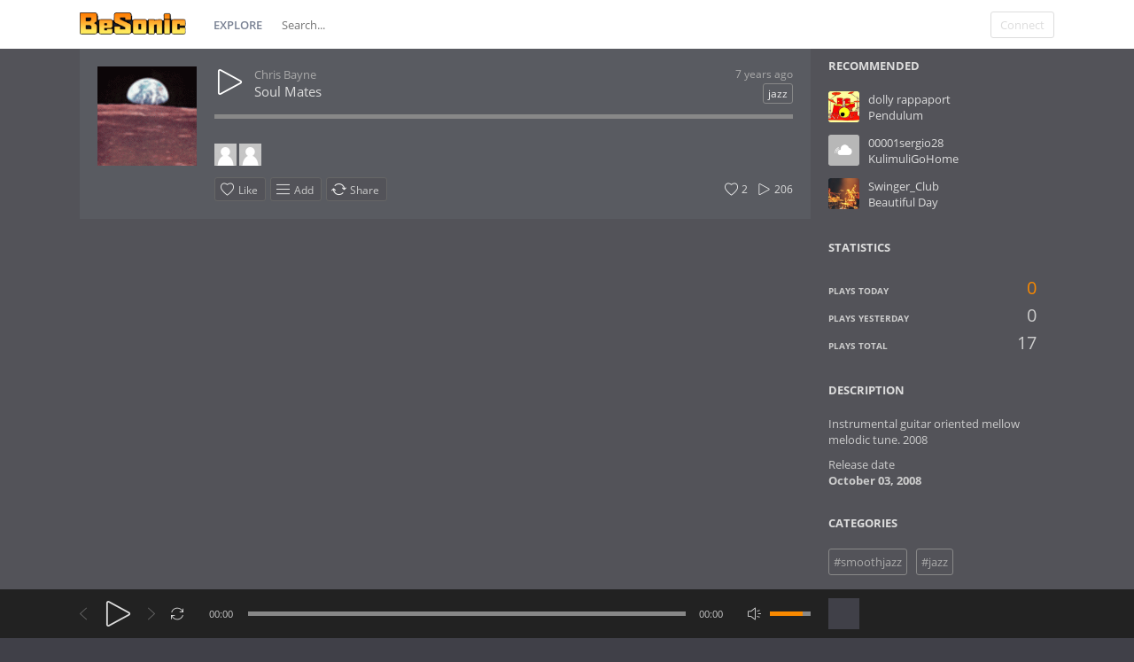

--- FILE ---
content_type: text/html; charset=UTF-8
request_url: https://www.besonic.de/track/13119/
body_size: 6378
content:
<!DOCTYPE html>
<html lang="en">
<head>
<meta charset="UTF-8">
<title>Soul Mates - BeSonic Free Music Promotion Network</title>

<meta name="description" content="Soul Mates Instrumental guitar oriented mellow melodic tune. 2008">
<meta name="viewport" content="width=device-width, minimum-scale=1.0, maximum-scale=1.0">
<link rel="apple-touch-icon" sizes="57x57" href="https://www.besonic.de/themes/vibe/images/icons/favicon/apple-icon-57x57.png">
<link rel="apple-touch-icon" sizes="60x60" href="https://www.besonic.de/themes/vibe/images/icons/favicon/apple-icon-60x60.png">
<link rel="apple-touch-icon" sizes="72x72" href="https://www.besonic.de/themes/vibe/images/icons/favicon/apple-icon-72x72.png">
<link rel="apple-touch-icon" sizes="76x76" href="https://www.besonic.de/themes/vibe/images/icons/favicon/apple-icon-76x76.png">
<link rel="apple-touch-icon" sizes="114x114" href="https://www.besonic.de/themes/vibe/images/icons/favicon/apple-icon-114x114.png">
<link rel="apple-touch-icon" sizes="120x120" href="https://www.besonic.de/themes/vibe/images/icons/favicon/apple-icon-120x120.png">
<link rel="apple-touch-icon" sizes="144x144" href="https://www.besonic.de/themes/vibe/images/icons/favicon/apple-icon-144x144.png">
<link rel="apple-touch-icon" sizes="152x152" href="https://www.besonic.de/themes/vibe/images/icons/favicon/apple-icon-152x152.png">
<link rel="apple-touch-icon" sizes="180x180" href="https://www.besonic.de/themes/vibe/images/icons/favicon/apple-icon-180x180.png">
<link rel="icon" type="image/png" sizes="192x192"  href="https://www.besonic.de/themes/vibe/images/icons/favicon/android-icon-192x192.png">
<link rel="icon" type="image/png" sizes="32x32" href="https://www.besonic.de/themes/vibe/images/icons/favicon/favicon-32x32.png">
<link rel="icon" type="image/png" sizes="96x96" href="https://www.besonic.de/themes/vibe/images/icons/favicon/favicon-96x96.png">
<link rel="icon" type="image/png" sizes="16x16" href="https://www.besonic.de/themes/vibe/images/icons/favicon/favicon-16x16.png">
<link rel="manifest" href="https://www.besonic.de/themes/vibe/images/icons/favicon/manifest.json">
<meta name="msapplication-TileColor" content="#ffffff">
<meta name="msapplication-TileImage" content="https://www.besonic.de/themes/vibe/images/icons/favicon/ms-icon-144x144.png">
<meta name="theme-color" content="#ffffff">
<link href="https://www.besonic.de/themes/vibe/fonts.css" rel="stylesheet">
<link href="https://www.besonic.de/themes/vibe/style.css" rel="stylesheet">
<script>baseUrl = "https://www.besonic.de"; token_id = "f194fa1ebdf208751312365b489e1891"; nowPlaying = viewed_id = 0; player_volume = 0.80; search_filter = "https://www.besonic.de/search/filter/tracks/"; explore_filter = "https://www.besonic.de/explore/filter/"; lng_just_now = "just now"; lng_ta_second = "a second"; lng_ta_seconds = "seconds"; lng_ta_minute = "a minute"; lng_ta_minutes = "%d minutes"; lng_ta_hour = "an hour"; lng_ta_hours = "%d hours"; lng_ta_day = "a day"; lng_ta_days = "%d days"; lng_ta_week = "a week"; lng_ta_weeks = "%d weeks"; lng_ta_month = "a month"; lng_ta_months = "%d months"; lng_ta_year = "a year"; lng_ta_years = "%d years"; lng_ago = "ago";</script>
<script src="https://cdnjs.cloudflare.com/ajax/libs/jquery/3.3.1/jquery.min.js"></script>
<script src="https://www.besonic.de/themes/vibe/js/jquery.timeago.js"></script>
<script src="https://www.besonic.de/themes/vibe/js/functions.js"></script>
<script src="https://www.besonic.de/themes/vibe/js/jquery.jplayer.min.js"></script>
<script src="https://www.besonic.de/themes/vibe/js/slider.js"></script>
<script>
$(document).ready(function() {
	$("#sound-player").jPlayer({
		cssSelectorAncestor: '#sound-container',
		play: function() {
			// Verify if a view has been added already for this track
			if(viewed_id == nowPlaying) {
				return false;
			} else {
				updateTrackInfo(nowPlaying);
				prevnext(3);
			}
			// Add the play count
			viewed_id = nowPlaying;
			$.ajax({
				type: "POST",
				url: "https://www.besonic.de/requests/add_view.php",
				data: "id="+nowPlaying+"&token_id="+token_id, 
				cache: false
			});
		},
		ended: function () {
			// If repeat is not turned on, move to the next song
			if($('#repeat-song').html() == 0) {
				$('.current-seek').html($('#sound_ghost_player').html());
				$('.current-play').show();
				viewed_id = 0;
				nextSong(nowPlaying);
			}
		},
		swfPath: "https://www.besonic.de/themes/vibe/js",
		supplied: "mp3,m4a",
		wmode: "window",
		volume: player_volume,
		smoothPlayBar: true,
		keyEnabled: true
	});
});
function updateTrackInfo(id) {
	// If there's a track id
	if(id > 0) {
		// Add the current song class
		$('#track'+id).addClass('current-song');

		// Add current play class to the Play button and hide it
		$('#play'+id).addClass('current-play');
		$('.current-play').hide();

		$('.jp-audio .jp-time-holder').show();

		// Add the active player to the current song
		$("#song-controls"+id).html($("#seek-bar-song").html());

		// Add the active player class to the current song
		$("#song-controls"+id).addClass('current-seek');

		// Set the play/pause button position (this is needed for mobile view in order for the play/pause button to be at the same height with the initial play button)
		$('#track'+id+' .jp-play , #track'+id+' .jp-pause').css({ 'margin-top' : '-' + $('.song-top', '#track'+id).outerHeight() + 'px' });

		prevnext();

		// Bind functionality to the new song selector
		$("#sound-player").jPlayer("option", "cssSelectorAncestor", '#sound-container');
	}
}
function playSong(song, id, format) {
	// If the user is on a mobile device, open the track in a new tab rather than playing it on the page
	/*if(/Android|webOS|iPhone|iPad|iPod|BlackBerry|IEMobile|Opera Mini/i.test(navigator.userAgent)) {
		window.location = 'https://www.besonic.de/uploads/tracks/'+song;
		return false;
	}*/
	
	// Remove the current-song class (if any)
	$('.current-song').removeClass('current-song');
	// Show the previously hidden Play button (if any)
	$('.current-play').show();
	$('.current-play').removeClass('current-play');
	
	// Remove the active player if exists and set the ghost player
	$('.current-seek').html($('#sound_ghost_player').html());
	
	// Remove the active player class
	$('.current-seek').removeClass('current-seek');
	
	// Define the current playing track
	nowPlaying = id;
	
	// Update the track listing
	updateTrackInfo(nowPlaying);
	prevnext(3);
	
	// Get the current song name, url and author
	var trackUrl = $('#song-url'+id).attr('href');
	var artwork = $('#song-art'+id).attr('src');
	var songName, shortSongName = songName = $('#song-name'+id).html();
	var songAuthor = $('#song-author'+id).text();

	var songAuthorUrl = $('#song-author'+id).attr('href');
	
	if(songName.length > 30) {
		var shortSongName = $('#song-name'+id).html();
	}
	
	$('#sw-song-name').html($('<a>', {html: shortSongName, href: trackUrl, title: songName, rel: 'loadpage'}));
	$('#sw-author-name').html($('<a>', {html: songAuthor, href: songAuthorUrl, title: songAuthor, rel: 'loadpage'}));
	
	$('#topbar-artwork').html($('<a>', {href: trackUrl, rel: 'loadpage', id: 'artwork-container'}));
	$('#artwork-container').html('<img src="'+artwork+'">');
	
	// if the format is mp4, switch it to m4a since mp4 can be audio only
	if(format == 'mp4') {
		format = 'm4a';
	}
	
	if(format == 'mp3') {
		$("#sound-player").jPlayer("setMedia",{mp3:song}).jPlayer("play");
	} else if(format == 'm4a') {
		$("#sound-player").jPlayer("setMedia",{m4a:song}).jPlayer("play");
	}
}
</script>
<meta property="og:image" content="https://www.besonic.de/thumb.php?src=besonic_138089.gif&t=m&w=200&h=200" />
<script data-ad-client="ca-pub-3459267488789246" async src="https://pagead2.googlesyndication.com/pagead/js/adsbygoogle.js"></script>
</head>
<body>
<div id="loading-bar"><dd></dd><dt></dt></div>
<div class="topbar">
	<div class="header">
		<a href="https://www.besonic.de/welcome" rel="loadpage"><div class="logo"></div></a>
		<a href="https://www.besonic.de/explore" class="menu-button" rel="loadpage" id="explore-button">Explore</a>
		<div class="search-input"><input type="text" id="search" placeholder="Search..." autocomplete="off"></div>
		<a onclick="connect_modal()" class="menu-btn" title="Connect">Connect</a>
	</div>
	<div class="search-container"></div>
	<div class="notification-container">
		<div class="notification-content">
			<div class="notification-inner">
				<span id="global_page_url"><a href="https://www.besonic.de/notifications" rel="loadpage">View More Notifications</a></span>
				<span id="chat_page_url"><a href="https://www.besonic.de/notifications/filter/chats" rel="loadpage">View More Messages</a></span>
				<a onclick="showNotification('close')" title="Close Notifications"><div class="close_btn"></div></a>
			</div>
			<div id="notifications-content"></div>
			<div class="notification-row"><div class="notification-padding"><a href="https://www.besonic.de/settings/notifications" rel="loadpage">Notifications Settings</a></div></div>
		</div>
	</div>
</div>
<div class="topbar_margin"></div>
<div id="content">
	<div class="row-body content-track">
	<div class="body-content">
		
		<div class="nine columns" id="main-content">
			
			
			<div id="profile-card"></div>
			<div id="track13119" class="song-container song-container-page">
						
						<div class="song-art"><a href="https://www.besonic.de/track/13119/" rel="loadpage"><img src="https://www.besonic.de/thumb.php?src=besonic_138089.gif&t=m&w=112&h=112" id="song-art13119" alt="Soul Mates"></a></div>
						<div class="song-top">
							<div class="song-timeago">
									<a href="https://www.besonic.de/track/13119/" rel="loadpage"><span id="time13119">
										<div class="timeago" title="2018-12-09T11:19:05+01:00">
											2018-12-09T11:19:05+01:00
										</div>
									</span>
								</a>
							</div>
							<div data-track-name="besonic_138089.mp3" data-track-id="13119" id="play13119" data-track-url="https://www.besonic.de/uploads/tracks/besonic_138089.mp3" data-track-format="mp3" class="track song-play-btn">
							</div>
							<div class="song-titles">
								<div class="song-author"><a onmouseover="profileCard(3302, 13119, 0, 0);" onmouseout="profileCard(0, 0, 0, 1);" onclick="profileCard(0, 0, 1, 1);" href="https://www.besonic.de/profile/cbayne" rel="loadpage" id="song-author13119">Chris Bayne</a></div>
								<div class="song-tag">
									<a href="https://www.besonic.de/explore/filter/jazz" rel="loadpage">jazz</a>
								</div>
								<div class="song-title">
									<a href="https://www.besonic.de/track/13119/" id="song-url13119" rel="loadpage"><div id="song-name13119">Soul Mates</div></a>
								</div>
							</div>
						</div>
						<div class="player-controls">
							<div id="song-controls13119">
								<div id="jp_container_123" class="jp-audio">
									<div class="jp-type-single">
											<div class="jp-gui jp-interface">
												<div class="jp-progress">
													<div class="jp-seek-bar">
													<div class="jp-play-bar"></div>
												</div>
											</div>
										</div>
									</div>
								</div>
							</div>
						</div>
						<div class="track-actions-container">
							<div class="track-actions"><div class="track-actions-content" id="track-action13119"><div class="track-likes" id="users_likes13119" style=""><a href="https://www.besonic.de/profile/abre" rel="loadpage"><img src="https://www.besonic.de/thumb.php?src=default.png&w=25&h=25&t=a" title="abre liked this" /></a> <a href="https://www.besonic.de/profile/ubaldo" rel="loadpage"><img src="https://www.besonic.de/thumb.php?src=default.png&w=25&h=25&t=a" title="ubaldo liked this" /></a> </div><div class="track-buttons-container"><div class="like-button" onclick="connect_modal()" id="doLike13119" title="Like"><span class="action-text">Like</span></div><div class="playlist-button" onclick="connect_modal()" title="Add"><span class="action-text">Add</span></div><div class="share-button" onclick="share(13119, 1)" title="Share"><span class="action-text">Share</span></div></div> <div class="track-stats"><a href="https://www.besonic.de/track/13119/" rel="loadpage"><div class="counter views_counter" title="Listened 206 times">206</div></a><a href="https://www.besonic.de/track/13119/likes" rel="loadpage"><div class="counter like_btn" id="like_btn13119" title="2 Likes">2</div></a></div></div></div>
						</div>
						
							<div class="comments-container" id="comments-list13119">
								
							</div>
					</div>
		</div>
		<div class="three columns">
			
<div class="sidebar-container widget-suggestions"><div class="sidebar-header">recommended</div><div class="sidebar-suggestions-inner">
					<div class="sidebar-suggestions">
						<div class="sidebar-suggestions-image"><a href="https://www.besonic.de/track/12468/" rel="loadpage"><img src="https://www.besonic.de/thumb.php?src=besonic_130080.jpg&t=m&w=112&h=112" /></a></div>
						<div class="sidebar-suggestions-info"><a href="https://www.besonic.de/profile/dollyrappaport" title="View Profile" rel="loadpage"><div class="sidebar-title-name">dolly rappaport</div></a>
						<div class="sidebar-suggestions-track"><a href="https://www.besonic.de/track/12468/" title="Pendulum" rel="loadpage">Pendulum</a></div>
						</div>
					</div>
				</div><div class="sidebar-suggestions-inner">
					<div class="sidebar-suggestions">
						<div class="sidebar-suggestions-image"><a href="https://www.besonic.de/track/13008/" rel="loadpage"><img src="https://www.besonic.de/thumb.php?src=default.png&t=m&w=112&h=112" /></a></div>
						<div class="sidebar-suggestions-info"><a href="https://www.besonic.de/profile/sergio2801" title="View Profile" rel="loadpage"><div class="sidebar-title-name">00001sergio28</div></a>
						<div class="sidebar-suggestions-track"><a href="https://www.besonic.de/track/13008/" title="KulimuliGoHome" rel="loadpage">KulimuliGoHome</a></div>
						</div>
					</div>
				</div><div class="sidebar-suggestions-inner">
					<div class="sidebar-suggestions">
						<div class="sidebar-suggestions-image"><a href="https://www.besonic.de/track/9719/" rel="loadpage"><img src="https://www.besonic.de/thumb.php?src=besonic_127821.jpg&t=m&w=112&h=112" /></a></div>
						<div class="sidebar-suggestions-info"><a href="https://www.besonic.de/profile/swinger_club" title="View Profile" rel="loadpage"><div class="sidebar-title-name">Swinger_Club</div></a>
						<div class="sidebar-suggestions-track"><a href="https://www.besonic.de/track/9719/" title="Beautiful Day" rel="loadpage">Beautiful Day</a></div>
						</div>
					</div>
				</div></div>
<div class="sidebar-container widget-statistics"><div class="sidebar-content"><div class="sidebar-header">Statistics</div><div class="sidebar-stats-container">
				<div class="sidebar-stats-box">Plays Today</div><div class="sidebar-stats-box sidebar-text-right sidebar-stats-today">0</div>
				<div class="sidebar-stats-box">Plays Yesterday</div><div class="sidebar-stats-box sidebar-text-right">0</div>
				<div class="sidebar-stats-box">Plays Total</div><div class="sidebar-stats-box sidebar-text-right">17</div></div></div></div>
<div class="sidebar-container widget-description"><div class="sidebar-content"><div class="sidebar-header">Description</div><div class="sidebar-description">Instrumental guitar oriented mellow melodic tune. 2008</div><div class="sidebar-description">Release date<br> <strong>October 03, 2008</strong></div></div></div>
<div class="sidebar-container widget-trending"><div class="sidebar-content"><div class="sidebar-header">Categories</div><div class="sidebar-description"><div class="sidebar-tag"><a href="https://www.besonic.de/explore/filter/smoothjazz" rel="loadpage">#smoothjazz</a></div><div class="sidebar-tag"><a href="https://www.besonic.de/explore/filter/jazz" rel="loadpage">#jazz</a></div></div></div></div>
<div class="sidebar-container widget-ad-unit"><div class="sidebar-content"><div class="sidebar-header">Sponsored</div><div style="padding:1.3em"><script async src="https://pagead2.googlesyndication.com/pagead/js/adsbygoogle.js"></script>
<!-- 200x400 besonic -->
<ins class="adsbygoogle"
     style="display:inline-block;width:200px;height:300px"
     data-ad-client="ca-pub-3459267488789246"
     data-ad-slot="2349837356"></ins>
<script>
     (adsbygoogle = window.adsbygoogle || []).push({});
</script></div></div></div>
<div class="sidebar-container sidebar-report"><div class="sidebar-description"><a href="javascript:;" onclick="connect_modal()">Report</a></div></div>
		</div>
	</div>
</div>
<div id="share" style="display: none;">
	<div class="modal-container">
		<div class="modal-title" id="share-title">
			<div class="modal-menu-container">
				<div class="modal-menu-item modal-menu-item-active" id="tab-share">Share</div>
				<div class="modal-menu-item" id="tab-embed">Embed</div>
			</div>
		</div>
		<div class="divider"></div>
		<div class="tab-share">
			<div class="modal-inner">
				<div class="modal-desc">Share on Social Networks</div>
				<div class="share-icon-container"><div class="social-icon-padding"><a id="fb-share" title="Share on Facebook"><div class="share-social-icon facebook-icon"></div></a></div></div>
				<div class="share-icon-container"><div class="social-icon-padding"><a id="tw-share" title="Share on Twitter"><div class="share-social-icon twitter-icon"></div></a></div></div>
				<div class="share-icon-container"><div class="social-icon-padding"><a id="gp-share" title="Share on Google+"><div class="share-social-icon gplus-icon"></div></a></div></div>
				<div class="share-icon-container"><div class="social-icon-padding"><a id="pn-share" title="Share on Pinterest"><div class="share-social-icon pinterest-icon"></div></a></div></div>
				<div class="share-icon-container"><div class="social-icon-padding"><a id="em-share" title="Share via email"><div class="share-social-icon email-icon"></div></a></div></div>
			</div>
			<div class="modal-inner">
				<div class="modal-desc">Share URL</div>
				<div class="modal-input"><input id="share-url" value="" readonly="readonly"></div>
			</div>
		</div>
		<div class="tab-embed">
			<div class="modal-inner">
				<div class="dummy-player">
					<div class="dummy-artwork"></div>
					<div class="dummy-play-btn"></div>
					<div class="dummy-author"></div>
					<div class="dummy-title"></div>
					<div class="dummy-seek"></div>
					<div class="dummy-avatars"></div>
					<div class="dummy-avatars"></div>
					<div class="dummy-avatars"></div>
					<div class="dummy-avatars"></div>
					<div class="dummy-avatars"></div>
				</div>
				<div class="modal-desc">Embed Code</div>
				<div class="modal-input"><input id="embed-url" value="" readonly="readonly"></div>
				<div class="modal-checkbox"><input type="checkbox" name="autoplay" id="autoplay"><label for="autoplay">Autoplay</label></div>
			</div>
		</div>
		<div class="divider"></div>
		<div class="modal-menu">
			<div class="modal-btn"><a onclick="share(0, 0)">Close</a></div>
		</div>
	</div>
</div>
<div id="playlist" style="display: none;">
	<div class="modal-container">
		<div class="modal-title" id="playlist-title">
			<div class="modal-menu-container">
				<div class="modal-menu-item modal-menu-item-active" id="tab-playlist">Playlist</div>
				<div class="modal-loading"></div>
			</div>
		</div>
		<div class="divider"></div>
		<div class="tab-playlist">
			<div class="modal-inner">
				<input type="text" id="playlist-name" class="playlist-input" placeholder="Create new playlist"><div onclick="playlist(0, 2)" class="button-normal playlist-save" id="playlist-save">Save</div>
			</div>
			<div class="modal-inner" id="playlists">
				
			</div>
		</div>	
		<div class="divider"></div>
		<div class="modal-menu">
			<div class="modal-btn"><a onclick="playlist(0, 0)">Close</a></div>
		</div>
	</div>
</div>
<div id="delete" style="display: none;">
	<div class="modal-container">
		<div class="modal-title" id="delete-title">
			<div class="modal-menu-container">
				<div class="modal-menu-item modal-menu-item-active" id="tab-delete">Delete</div>
				<div class="modal-loading"></div>
			</div>
		</div>
		<div class="divider"></div>
		<div class="tab-delete">
			<div class="modal-inner" id="delete-track" style="display: none;">
				Are you sure you want to delete this track?
			</div>
			<div class="modal-inner" id="delete-playlist" style="display: none;">
				Are you sure you want to delete this playlist?
			</div>
		</div>	
		<div class="divider"></div>
		<div class="modal-menu">
			<div class="modal-btn modal-btn-active"><a id="delete-button">Delete</a></div><div class="modal-btn"><a onclick="delete_modal(0, 'cancel')">Cancel</a></div>
		</div>
	</div>
</div>
</div>
<div id="connect" style="display: none;">
	<div class="modal-container">
		<div class="modal-title" id="connect-title">
			<div class="modal-menu-container">
				<div class="modal-menu-item modal-menu-item-active" id="tab-login">Login</div>
				<div class="modal-menu-item" id="tab-register">Register</div>
				<div class="modal-loading"></div>
			</div>
		</div>
		<div class="divider"></div>
		<div class="tab-login">
			<div id="login-message"></div>
			<div class="modal-inner">
				<form id="login-form" method="post">
				<div class="modal-input modal-connect">	
					<input type="text" name="username" placeholder="Username or email">
					<input type="password" name="password" placeholder="Password">
				</div>
				<div class="modal-checkbox"><input type="checkbox" name="remember" value="1" id="remember-me"><label for="remember-me">Remember me</label></div>
				<input type="submit" style="display: none;"><!-- submit button used to enable the enter key -->
				</form>
				<div class="forgot-password"><a href="https://www.besonic.de/recover" rel="loadpage">Forgot your password?</a></div>
			</div>
			<div class="divider"></div>
			<div class="modal-menu">
				<div class="modal-btn modal-btn-active"><a id="login-button" onclick="connect(1)">Login</a></div><div class="modal-btn modal-btn-facebook"><a href="https://www.facebook.com/dialog/oauth?client_id=735133613521130&redirect_uri=https://www.besonic.de/requests/connect.php?facebook=true&state=720b3a7377130ad669ddbe6dfddf6bb7&scope=public_profile,email" class="facebook-button">Facebook</a></div>
			</div>
		</div>
		<div class="tab-register">
			<div id="register-message"></div>
			<div class="modal-inner">
				<div class="modal-input modal-connect">
					<form id="register-form" method="post">
					<input type="text" name="username" placeholder="Username">
					<input type="password" name="password" placeholder="Password">
					<input type="text" name="email" placeholder="Email">
					<div class="modal-captcha"><input type="text" name="captcha" placeholder="Captcha"></div>
	<span class="register-captcha" id="captcha-register"><img src="https://www.besonic.de/includes/captcha.php" /></span>
					<input type="submit" style="display: none;"><!-- submit button used to enable the enter key -->
					</form>
				</div>
			</div>
			<div class="divider"></div>
			<div class="modal-menu">
				<div class="modal-btn modal-btn-active"><a id="register-button" onclick="connect(0)">Register</a></div><div class="modal-btn modal-btn-facebook"><a href="https://www.facebook.com/dialog/oauth?client_id=735133613521130&redirect_uri=https://www.besonic.de/requests/connect.php?facebook=true&state=720b3a7377130ad669ddbe6dfddf6bb7&scope=public_profile,email" class="facebook-button">Facebook</a></div>
			</div>
		</div>
	</div>
</div>
<div class="modal-background"></div>
<div class="row-body">
	<div class="footer">
		<div class="footer-container">
			<div class="footer-links">
				<span><a href="https://www.besonic.de/page/imprint" rel="loadpage">Imprint</a></span><span><a href="https://www.besonic.de/page/privacy" rel="loadpage">Privacy Policy</a></span><span><a href="https://www.besonic.de/page/contact" rel="loadpage">Contact</a></span><span><a href="https://www.besonic.de/page/genres" rel="loadpage">All Genres</a></span><span><a href="https://www.besonic.de/index.php?a=admin" rel="loadpage">Admin</a></span>
			</div>
			<div class="footer-languages">
				Language: <span><a href="https://www.besonic.de/index.php?lang=english">English</a></span>
			</div>
			<div class="footer-info">
				Copyright &copy; 2026 BeSonic Free Music Promotion Network. All rights reserved. Powered by <a href="https://www.besonic.de" target="_blank">BeSonic</a>.
			</div>
		</div>
	</div>
</div>
<div class="bottombar">
	<div class="bottombar-container">
		<div id="sound-player" class="jp-jplayer"></div>
		<div id="sound-container" class="jp-audio top-player">
			<div class="player-nine">
				<div class="jp-type-single">
					<div class="jp-gui jp-interface">
						<div class="player-container-left">
							<a onclick="prevnext(1)" id="prev-button" class="prev-button" title="Previous track"></a>
							<a class="jp-play" tabindex="1" title="Play"></a>
							<a class="jp-pause" tabindex="1" title="Pause"></a>
							<a onclick="prevnext(2)" id="next-button" class="next-button" title="Next track"></a>
							
							<a class="jp-repeat" tabindex="1" title="Repeat" onclick="repeatSong(1)"></a>
							<a class="jp-repeat-off" tabindex="1" title="Repeat Off" onclick="repeatSong(0)"></a>
							<div style="display: none;" id="repeat-song">0</div>
							<div class="jp-current-time" id="current-time"></div>
						</div>
						<div class="player-container-middle">
							
							<div class="jp-progress">
								<div class="jp-seek-bar">
									<div class="jp-play-bar"></div>
								</div>
							</div>
							
						</div>
						<div class="player-container-right">
							<div class="jp-duration" id="duration-time"></div>
							<a class="jp-mute" tabindex="1" title="Mute"></a>
							<a class="jp-unmute" tabindex="1" title="Unmute"></a>
							
							<div class="jp-volume-bar" onclick="playerVolume()" title="Volume">
								<div class="jp-volume-bar-value"></div>
							</div>
						</div>
					</div>
				<div class="jp-no-solution"></div>
			</div>
			</div>
			<div class="player-three">
				<div id="topbar-track-info">
					<div id="topbar-artwork"></div>
					<div id="topbar-track-details">
						<div class="topbar-song-name" id="sw-song-name"></div>
						<div class="topbar-author-name" id="sw-author-name"></div>
					</div>
				</div>
			</div>
		</div>
	</div>
</div>
<div id="seek-bar-song" style="display: none;">
	<div id="sound-container" class="jp-audio">
		<div class="jp-type-single">
			<div class="jp-gui jp-interface">
				<a class="jp-play">&nbsp;</a><a class="jp-pause">&nbsp;</a>
				<div class="jp-progress">
					<div class="jp-seek-bar">
						<div class="jp-play-bar"></div>
					</div>
				</div>
				<div class="jp-time-holder">
					<div class="jp-current-time"></div>
					<div class="jp-duration"></div>
				</div>
			</div>
		</div>
	</div>
</div>
<div id="sound_ghost_player" style="display: none;"><div class="jp-audio"><div class="jp-type-single"><div class="jp-gui jp-interface"><div class="jp-progress"><div class="jp-seek-bar"><div class="jp-play-bar"></div></div></div></div></div></div></div>
<script async src="https://www.googletagmanager.com/gtag/js?id=UA-20092623-1"></script>
<script>
  window.dataLayer = window.dataLayer || [];
  function gtag(){dataLayer.push(arguments);}
  gtag('js', new Date());

  gtag('config', 'UA-20092623-1');
</script>
<script data-ad-client="ca-pub-3459267488789246" async src="https://pagead2.googlesyndication.com/pagead/js/adsbygoogle.js"></script>
</body>
</html>


--- FILE ---
content_type: text/html; charset=utf-8
request_url: https://www.google.com/recaptcha/api2/aframe
body_size: 268
content:
<!DOCTYPE HTML><html><head><meta http-equiv="content-type" content="text/html; charset=UTF-8"></head><body><script nonce="D5hEiCrezsGD46ZsGWYbWg">/** Anti-fraud and anti-abuse applications only. See google.com/recaptcha */ try{var clients={'sodar':'https://pagead2.googlesyndication.com/pagead/sodar?'};window.addEventListener("message",function(a){try{if(a.source===window.parent){var b=JSON.parse(a.data);var c=clients[b['id']];if(c){var d=document.createElement('img');d.src=c+b['params']+'&rc='+(localStorage.getItem("rc::a")?sessionStorage.getItem("rc::b"):"");window.document.body.appendChild(d);sessionStorage.setItem("rc::e",parseInt(sessionStorage.getItem("rc::e")||0)+1);localStorage.setItem("rc::h",'1769032338647');}}}catch(b){}});window.parent.postMessage("_grecaptcha_ready", "*");}catch(b){}</script></body></html>